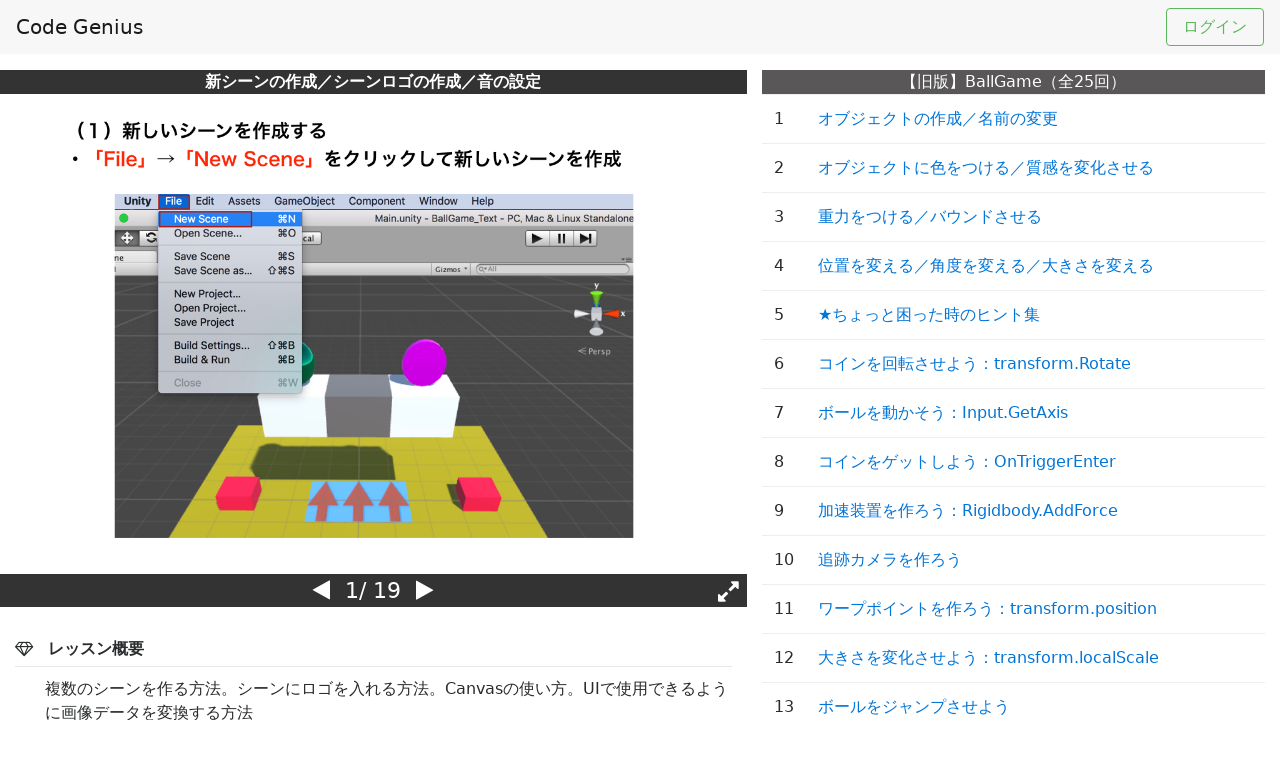

--- FILE ---
content_type: text/html; charset=utf-8
request_url: https://codegenius.org/open/courses/18/sections/54
body_size: 22737
content:

<!DOCTYPE html>
<html lang="ja">
  <head prefix="og: http://ogp.me/ns# fb: http://ogp.me/ns/fb# article: http://ogp.me/ns/article#">
    <meta charset="utf-8" /><meta content="width=device-width, initial-scale=1, shrink-to-fit=no, minimum-scale=1" name="viewport" />
    <title>新シーンの作成／シーンロゴの作成／音の設定 | CodeGenius | Unity初心者対象の学習サイト</title>
<meta name="description" content="複数のシーンを作る方法。シーンにロゴを入れる方法。Canvasの使い方。UIで使用できるように画像データを変換する方法" />
<meta name="keywords" content="unity,初心者,研修,講座" />
<meta property="og:url" content="https://codegenius.org/open/courses/18/sections/54" />
<meta property="og:title" content="新シーンの作成／シーンロゴの作成／音の設定" />
<meta property="og:description" content="複数のシーンを作る方法。シーンにロゴを入れる方法。Canvasの使い方。UIで使用できるように画像データを変換する方法" />
<meta property="og:site_name" content="CodeGenius | Unity初心者対象の学習サイト" />
<meta property="og:type" content="website" />
<meta property="og:image" content="https://codegenius.org/uploads/course/cover_image/18/a78104a6-3ef4-4b0f-b130-070e96a811cc.png" />
<meta name="twitter:card" content="summary" />
<meta name="twitter:site" content="@CodeGenius_org" />
<meta name="twitter:title" content="新シーンの作成／シーンロゴの作成／音の設定" />
<meta name="twitter:description" content="複数のシーンを作る方法。シーンにロゴを入れる方法。Canvasの使い方。UIで使用できるように画像データを変換する方法" />
<meta name="twitter:image" content="https://codegenius.org/uploads/course/cover_image/18/a78104a6-3ef4-4b0f-b130-070e96a811cc.png" />
<meta name="image" content="https://codegenius.org/uploads/course/cover_image/18/a78104a6-3ef4-4b0f-b130-070e96a811cc.png" />
    <link rel="stylesheet" href="https://maxcdn.bootstrapcdn.com/bootstrap/4.0.0-alpha.6/css/bootstrap.min.css" integrity="sha384-rwoIResjU2yc3z8GV/NPeZWAv56rSmLldC3R/AZzGRnGxQQKnKkoFVhFQhNUwEyJ" crossorigin="anonymous">
    <link rel="stylesheet" media="all" href="/assets/application-ec59c5af13f5d8018f79fe7c5cf15a8daa5c3983b6705b8c27a3a4cb2d961ec7.css" />
    <meta name="csrf-param" content="authenticity_token" />
<meta name="csrf-token" content="/RvfXarK5nyqITED9gTr7fYxXGZ9D0/ARb73VH3/KE+cPBitQ/HuiC28F3HJKcoqN0Gbga9wMV4ukq8+My28ow==" />
    <link rel="shortcut icon" type="image/x-icon" href="/assets/favicons/favicon-c192905c7f5a9c4f4c00c16bfe5489a4bbde8b57307b1dfbdee9c974fc07e50e.ico" /><link rel="apple-touch-icon" type="image/png" href="/assets/favicons/apple-touch-icon-3b36ab4f1693554305a984b4565b7678edab2552a82c5822b5d623e9ab31ed3a.png" sizes="180x180" />
  </head>
  <body id="member">
    <div id="fb-root"></div><script>(function(d, s, id) { var js, fjs = d.getElementsByTagName(s)[0]; if (d.getElementById(id)) return; js = d.createElement(s); js.id = id; js.src = "//connect.facebook.net/ja_JP/sdk.js#xfbml=1&version=v2.9&appId=1158452250917716"; fjs.parentNode.insertBefore(js, fjs); }(document, 'script', 'facebook-jssdk'));</script>
    <div class="fakeloader"></div>
    <nav class="navbar navbar-toggleable-md navbar-light bg-faded">
      <button class="navbar-toggler navbar-toggler-right" type="button" data-toggle="collapse" data-target="#navbarSupportedContent" aria-controls="navbarSupportedContent" aria-expanded="false" aria-label="Toggle navigation">
        <span class="navbar-toggler-icon"></span>
      </button>
      <a class="navbar-brand" href="/">Code Genius</a>

      <div class="collapse navbar-collapse" id="navbarSupportedContent">
        <ul class="navbar-nav ml-auto">
            <li class="nav-item"><a class="btn btn-outline-success" href="/members/sign_in">ログイン</a></li>
        </ul>
      </div>
    </nav>
    <div class="container-fluid" id="main">
      <div class="row"><div class="col-sm-12 col-md-12 col-lg-12 col-xl-12"></div></div>

      <div class="row">
          <div class="col-sm-12 col-md-12 col-lg-12 col-xl-12">
            <div id="sectionsShow"><div class="row normal-slide-content"><div class="col-xs-12 col-sm-12 col-md-12 col-lg-7" id="left-content"><div class="row"><div class="col-xs-12 col-sm-12 col-md-12 col-lg-12"><div class="row title-area text-center"><div class="col-xs-12 col-sm-12 col-md-12 col-lg-12"><strong class="title">新シーンの作成／シーンロゴの作成／音の設定</strong></div></div><div class="siema"><div class="slide-show"><img class="img-fluid mx-auto d-block slide-image" src="https://codegenius.org/uploads/slide/image/455/7427fc1a-8a15-44f6-ae7d-9613863d01f3.jpeg" alt="7427fc1a 8a15 44f6 ae7d 9613863d01f3" /></div><div class="slide-show"><img class="img-fluid mx-auto d-block slide-image" src="https://codegenius.org/uploads/slide/image/456/4d109adc-4860-4d44-ae41-5534f5f76bc0.jpeg" alt="4d109adc 4860 4d44 ae41 5534f5f76bc0" /></div><div class="slide-show"><img class="img-fluid mx-auto d-block slide-image" src="https://codegenius.org/uploads/slide/image/457/9fd3ce4a-142a-4cd2-9d6e-7d050aa1de79.jpeg" alt="9fd3ce4a 142a 4cd2 9d6e 7d050aa1de79" /></div><div class="slide-show"><img class="img-fluid mx-auto d-block slide-image" src="https://codegenius.org/uploads/slide/image/458/bef1d9d3-0473-475d-8a7b-4e193d684e37.jpeg" alt="Bef1d9d3 0473 475d 8a7b 4e193d684e37" /></div><div class="slide-show"><img class="img-fluid mx-auto d-block slide-image" src="https://codegenius.org/uploads/slide/image/459/85ba60d5-135a-49bf-a1d8-d812866e8ad7.jpeg" alt="85ba60d5 135a 49bf a1d8 d812866e8ad7" /></div><div class="slide-show"><img class="img-fluid mx-auto d-block slide-image" src="https://codegenius.org/uploads/slide/image/460/4422a426-9ee4-414a-8fc0-5f1e8377e376.jpeg" alt="4422a426 9ee4 414a 8fc0 5f1e8377e376" /></div><div class="slide-show"><img class="img-fluid mx-auto d-block slide-image" src="https://codegenius.org/uploads/slide/image/461/bf5b5c8f-dd0b-49e7-99b0-2089fb09325a.jpeg" alt="Bf5b5c8f dd0b 49e7 99b0 2089fb09325a" /></div><div class="slide-show"><img class="img-fluid mx-auto d-block slide-image" src="https://codegenius.org/uploads/slide/image/462/30cfbfb1-b2da-4c4f-8d36-198e06eafce6.jpeg" alt="30cfbfb1 b2da 4c4f 8d36 198e06eafce6" /></div><div class="slide-show"><img class="img-fluid mx-auto d-block slide-image" src="https://codegenius.org/uploads/slide/image/463/15eb4e79-b851-4768-ab59-c58490cef02c.jpeg" alt="15eb4e79 b851 4768 ab59 c58490cef02c" /></div><div class="slide-show"><img class="img-fluid mx-auto d-block slide-image" src="https://codegenius.org/uploads/slide/image/464/2edbe427-e083-4664-82f7-2118e77714ae.jpeg" alt="2edbe427 e083 4664 82f7 2118e77714ae" /></div><div class="slide-show"><img class="img-fluid mx-auto d-block slide-image" src="https://codegenius.org/uploads/slide/image/465/25e93033-0e34-4cb8-9c3d-af3bb611fa28.jpeg" alt="25e93033 0e34 4cb8 9c3d af3bb611fa28" /></div><div class="slide-show"><img class="img-fluid mx-auto d-block slide-image" src="https://codegenius.org/uploads/slide/image/466/97532bc4-1dfb-4423-84f8-dca81dd8644f.jpeg" alt="97532bc4 1dfb 4423 84f8 dca81dd8644f" /></div><div class="slide-show"><img class="img-fluid mx-auto d-block slide-image" src="https://codegenius.org/uploads/slide/image/467/e5661ee0-240d-41d7-9cfc-900209d920ad.jpeg" alt="E5661ee0 240d 41d7 9cfc 900209d920ad" /></div><div class="slide-show"><img class="img-fluid mx-auto d-block slide-image" src="https://codegenius.org/uploads/slide/image/468/6cf8823f-e97a-409c-b586-465292484a0f.jpeg" alt="6cf8823f e97a 409c b586 465292484a0f" /></div><div class="slide-show"><img class="img-fluid mx-auto d-block slide-image" src="https://codegenius.org/uploads/slide/image/469/950139be-db8e-46fc-a320-e5173fbf379a.jpeg" alt="950139be db8e 46fc a320 e5173fbf379a" /></div><div class="slide-show"><img class="img-fluid mx-auto d-block slide-image" src="https://codegenius.org/uploads/slide/image/470/4d1424b0-36d1-430b-bf92-5404f15da069.jpeg" alt="4d1424b0 36d1 430b bf92 5404f15da069" /></div><div class="slide-show"><img class="img-fluid mx-auto d-block slide-image" src="https://codegenius.org/uploads/slide/image/471/046f649f-689b-4a44-a553-da85687cd0d7.jpeg" alt="046f649f 689b 4a44 a553 da85687cd0d7" /></div><div class="slide-show"><img class="img-fluid mx-auto d-block slide-image" src="https://codegenius.org/uploads/slide/image/472/8225f77a-a205-4ebe-b45d-9fab08506466.jpeg" alt="8225f77a a205 4ebe b45d 9fab08506466" /></div><div class="slide-show"><img class="img-fluid mx-auto d-block slide-image" src="https://codegenius.org/uploads/slide/image/473/e9fce2ad-81ca-44fc-ab0b-cd02eedd96aa.jpeg" alt="E9fce2ad 81ca 44fc ab0b cd02eedd96aa" /></div></div><div class="row tool-bar text-center"><div class="col-xs-12 col-sm-12 col-md-12 col-lg-12"><div class="text-center slide-number"><i aria-hidden="true" class="fa fa-play prev"></i><span><span class="current-slide-number">1</span>/ 19</span><i aria-hidden="true" class="fa fa-play next"></i></div></div><button class="show-code-button btn btn-danger btn-sm" id="show-code">コードを確認</button><a class="show-game-asset-button btn btn-warning btn-sm" href="" id="showGameAsset" target="_blank"></a><div class="btn-request-fullscreen btn-request-fullscreen-hidden"><i aria-hidden="true" class="fa fa-expand request-fullscreen"></i></div></div><div class="row section-info"><div class="col-xs-12 col-sm-12 col-md-12 col-lg-12"><dl><dt><i aria-hidden="true" class="fa fa-diamond"></i>レッスン概要</dt><dd><p>複数のシーンを作る方法。シーンにロゴを入れる方法。Canvasの使い方。UIで使用できるように画像データを変換する方法</p></dd></dl><dl><dt><i aria-hidden="true" class="fa fa-share-alt"></i>シェアボタン</dt><dd><ul class="list-inline"><li class="list-inline-item"><a class="twitter-share-button" data-lang="ja" data-size="large" data-via="CodeGenius_org" href="https://twitter.com/share"></a><script>!function(d,s,id){var js,fjs=d.getElementsByTagName(s)[0],p=/^http:/.test(d.location)?'http':'https';if(!d.getElementById(id)){js=d.createElement(s);js.id=id;js.src=p+'://platform.twitter.com/widgets.js';fjs.parentNode.insertBefore(js,fjs);}}(document, 'script', 'twitter-wjs');</script></li><li class="list-inline-item"><div class="fb-like" data-action="like" data-href="https://codegenius.org/open/courses/18/sections/54" data-layout="button_count" data-share="true" data-show-faces="true" data-size="large"></div></li></ul></dd></dl><dl><dt><i aria-hidden="true" class="fa fa-dot-circle-o"></i>閲覧数</dt><dd>5286views</dd></dl><dl><dt><i aria-hidden="true" class="fa fa-clock-o"></i>最終更新日時</dt><dd>2017年6月7日 10時49分</dd></dl></div></div><div class="remodal" data-remodal-id="code-modal" data-remodal-options="hashTracking:false"><button class="remodal-close" data-remodal-action="close"></button><h5 class="remodal-title"></h5><div class="remodal-body"></div></div></div></div></div><div class="col-xs-12 col-sm-12 col-md-12 col-lg-5" id="right-content"><div class="row course-sections"><div class="col-xs-12 col-lg-12"><div class="course-title text-center"><span>【旧版】BallGame（全25回）</span></div><table class="table table-hover"><tbody><tr><td class="col-xs-1">1</td><td class="col-xs-11"><a href="/open/courses/18/sections/40">オブジェクトの作成／名前の変更</a></td></tr><tr><td class="col-xs-1">2</td><td class="col-xs-11"><a href="/open/courses/18/sections/41">オブジェクトに色をつける／質感を変化させる</a></td></tr><tr><td class="col-xs-1">3</td><td class="col-xs-11"><a href="/open/courses/18/sections/42">重力をつける／バウンドさせる</a></td></tr><tr><td class="col-xs-1">4</td><td class="col-xs-11"><a href="/open/courses/18/sections/43">位置を変える／角度を変える／大きさを変える</a></td></tr><tr><td class="col-xs-1">5</td><td class="col-xs-11"><a href="/open/courses/18/sections/44">★ちょっと困った時のヒント集</a></td></tr><tr><td class="col-xs-1">6</td><td class="col-xs-11"><a href="/open/courses/18/sections/45">コインを回転させよう：transform.Rotate</a></td></tr><tr><td class="col-xs-1">7</td><td class="col-xs-11"><a href="/open/courses/18/sections/46">ボールを動かそう：Input.GetAxis</a></td></tr><tr><td class="col-xs-1">8</td><td class="col-xs-11"><a href="/open/courses/18/sections/47">コインをゲットしよう：OnTriggerEnter</a></td></tr><tr><td class="col-xs-1">9</td><td class="col-xs-11"><a href="/open/courses/18/sections/48">加速装置を作ろう：Rigidbody.AddForce</a></td></tr><tr><td class="col-xs-1">10</td><td class="col-xs-11"><a href="/open/courses/18/sections/49">追跡カメラを作ろう</a></td></tr><tr><td class="col-xs-1">11</td><td class="col-xs-11"><a href="/open/courses/18/sections/50">ワープポイントを作ろう：transform.position</a></td></tr><tr><td class="col-xs-1">12</td><td class="col-xs-11"><a href="/open/courses/18/sections/51">大きさを変化させよう：transform.localScale</a></td></tr><tr><td class="col-xs-1">13</td><td class="col-xs-11"><a href="/open/courses/18/sections/52">ボールをジャンプさせよう</a></td></tr><tr><td class="col-xs-1">14</td><td class="col-xs-11"><a href="/open/courses/18/sections/53">触れると落ちるブロックを作ろう：OnCollisionEnter</a></td></tr><tr class="table-success"><td class="col-xs-1">15</td><td class="col-xs-11"><a href="/open/courses/18/sections/54">新シーンの作成／シーンロゴの作成／音の設定</a></td></tr><tr><td class="col-xs-1">16</td><td class="col-xs-11"><a href="/open/courses/18/sections/55">ゲームクリアーシーンの作成／UIイメージの使い方</a></td></tr><tr><td class="col-xs-1">17</td><td class="col-xs-11"><a href="/open/courses/18/sections/56">ゲームオーバーシーンの作成</a></td></tr><tr><td class="col-xs-1">18</td><td class="col-xs-11"><a href="/open/courses/18/sections/57">タイトルシーンの作成／UIボタンの使い方</a></td></tr><tr><td class="col-xs-1">19</td><td class="col-xs-11"><a href="/open/courses/18/sections/58">タイトルシーンに戻るルートを作る</a></td></tr><tr><td class="col-xs-1">20</td><td class="col-xs-11"><a href="/open/courses/18/sections/59">タイムアタックを作ろう／UIテキストの使い方</a></td></tr><tr><td class="col-xs-1">21</td><td class="col-xs-11"><a href="/open/courses/18/sections/60">コインの残り枚数を表示する／for文（繰り返し文）の使い方</a></td></tr><tr><td class="col-xs-1">22</td><td class="col-xs-11"><a href="/open/courses/18/sections/121">動く床の作り方</a></td></tr><tr><td class="col-xs-1">23</td><td class="col-xs-11"><a href="/open/courses/18/sections/122">敵のBallが追いかけてくるようにする</a></td></tr><tr><td class="col-xs-1">24</td><td class="col-xs-11"><a href="/open/courses/18/sections/123">透明な床を作る（触れると出現する）</a></td></tr><tr><td class="col-xs-1">25</td><td class="col-xs-11"><a href="/open/courses/18/sections/124">隠しオブジェクト（アイテム）の作り方</a></td></tr></tbody></table><a class="btn btn-outline-danger" href="/open/courses">他のコースを見る</a></div></div></div></div><div class="fullscreen-overlay" id="fullscreen"><div class="remodal" data-remodal-id="fullscreen-code-modal" data-remodal-options="hashTracking:false"><button class="remodal-close" data-remodal-action="close"></button><h5 class="remodal-title"></h5><div class="remodal-body"></div></div><div class="fullscreen-siema"><div class="fullscreen-slide-show"><img class="img-fluid mx-auto d-block fullscreen-slide-image" src="https://codegenius.org/uploads/slide/image/455/7427fc1a-8a15-44f6-ae7d-9613863d01f3.jpeg" alt="7427fc1a 8a15 44f6 ae7d 9613863d01f3" /></div><div class="fullscreen-slide-show"><img class="img-fluid mx-auto d-block fullscreen-slide-image" src="https://codegenius.org/uploads/slide/image/456/4d109adc-4860-4d44-ae41-5534f5f76bc0.jpeg" alt="4d109adc 4860 4d44 ae41 5534f5f76bc0" /></div><div class="fullscreen-slide-show"><img class="img-fluid mx-auto d-block fullscreen-slide-image" src="https://codegenius.org/uploads/slide/image/457/9fd3ce4a-142a-4cd2-9d6e-7d050aa1de79.jpeg" alt="9fd3ce4a 142a 4cd2 9d6e 7d050aa1de79" /></div><div class="fullscreen-slide-show"><img class="img-fluid mx-auto d-block fullscreen-slide-image" src="https://codegenius.org/uploads/slide/image/458/bef1d9d3-0473-475d-8a7b-4e193d684e37.jpeg" alt="Bef1d9d3 0473 475d 8a7b 4e193d684e37" /></div><div class="fullscreen-slide-show"><img class="img-fluid mx-auto d-block fullscreen-slide-image" src="https://codegenius.org/uploads/slide/image/459/85ba60d5-135a-49bf-a1d8-d812866e8ad7.jpeg" alt="85ba60d5 135a 49bf a1d8 d812866e8ad7" /></div><div class="fullscreen-slide-show"><img class="img-fluid mx-auto d-block fullscreen-slide-image" src="https://codegenius.org/uploads/slide/image/460/4422a426-9ee4-414a-8fc0-5f1e8377e376.jpeg" alt="4422a426 9ee4 414a 8fc0 5f1e8377e376" /></div><div class="fullscreen-slide-show"><img class="img-fluid mx-auto d-block fullscreen-slide-image" src="https://codegenius.org/uploads/slide/image/461/bf5b5c8f-dd0b-49e7-99b0-2089fb09325a.jpeg" alt="Bf5b5c8f dd0b 49e7 99b0 2089fb09325a" /></div><div class="fullscreen-slide-show"><img class="img-fluid mx-auto d-block fullscreen-slide-image" src="https://codegenius.org/uploads/slide/image/462/30cfbfb1-b2da-4c4f-8d36-198e06eafce6.jpeg" alt="30cfbfb1 b2da 4c4f 8d36 198e06eafce6" /></div><div class="fullscreen-slide-show"><img class="img-fluid mx-auto d-block fullscreen-slide-image" src="https://codegenius.org/uploads/slide/image/463/15eb4e79-b851-4768-ab59-c58490cef02c.jpeg" alt="15eb4e79 b851 4768 ab59 c58490cef02c" /></div><div class="fullscreen-slide-show"><img class="img-fluid mx-auto d-block fullscreen-slide-image" src="https://codegenius.org/uploads/slide/image/464/2edbe427-e083-4664-82f7-2118e77714ae.jpeg" alt="2edbe427 e083 4664 82f7 2118e77714ae" /></div><div class="fullscreen-slide-show"><img class="img-fluid mx-auto d-block fullscreen-slide-image" src="https://codegenius.org/uploads/slide/image/465/25e93033-0e34-4cb8-9c3d-af3bb611fa28.jpeg" alt="25e93033 0e34 4cb8 9c3d af3bb611fa28" /></div><div class="fullscreen-slide-show"><img class="img-fluid mx-auto d-block fullscreen-slide-image" src="https://codegenius.org/uploads/slide/image/466/97532bc4-1dfb-4423-84f8-dca81dd8644f.jpeg" alt="97532bc4 1dfb 4423 84f8 dca81dd8644f" /></div><div class="fullscreen-slide-show"><img class="img-fluid mx-auto d-block fullscreen-slide-image" src="https://codegenius.org/uploads/slide/image/467/e5661ee0-240d-41d7-9cfc-900209d920ad.jpeg" alt="E5661ee0 240d 41d7 9cfc 900209d920ad" /></div><div class="fullscreen-slide-show"><img class="img-fluid mx-auto d-block fullscreen-slide-image" src="https://codegenius.org/uploads/slide/image/468/6cf8823f-e97a-409c-b586-465292484a0f.jpeg" alt="6cf8823f e97a 409c b586 465292484a0f" /></div><div class="fullscreen-slide-show"><img class="img-fluid mx-auto d-block fullscreen-slide-image" src="https://codegenius.org/uploads/slide/image/469/950139be-db8e-46fc-a320-e5173fbf379a.jpeg" alt="950139be db8e 46fc a320 e5173fbf379a" /></div><div class="fullscreen-slide-show"><img class="img-fluid mx-auto d-block fullscreen-slide-image" src="https://codegenius.org/uploads/slide/image/470/4d1424b0-36d1-430b-bf92-5404f15da069.jpeg" alt="4d1424b0 36d1 430b bf92 5404f15da069" /></div><div class="fullscreen-slide-show"><img class="img-fluid mx-auto d-block fullscreen-slide-image" src="https://codegenius.org/uploads/slide/image/471/046f649f-689b-4a44-a553-da85687cd0d7.jpeg" alt="046f649f 689b 4a44 a553 da85687cd0d7" /></div><div class="fullscreen-slide-show"><img class="img-fluid mx-auto d-block fullscreen-slide-image" src="https://codegenius.org/uploads/slide/image/472/8225f77a-a205-4ebe-b45d-9fab08506466.jpeg" alt="8225f77a a205 4ebe b45d 9fab08506466" /></div><div class="fullscreen-slide-show"><img class="img-fluid mx-auto d-block fullscreen-slide-image" src="https://codegenius.org/uploads/slide/image/473/e9fce2ad-81ca-44fc-ab0b-cd02eedd96aa.jpeg" alt="E9fce2ad 81ca 44fc ab0b cd02eedd96aa" /></div></div><i aria-hidden="true" class="fa fa-times fa-2x fullscreen-close sp-invisible"></i><div class="fullscreen-title-area text-center"><strong class="fullscreen-title">新シーンの作成／シーンロゴの作成／音の設定</strong></div><div class="fullscreen-tool-bar text-center"><div class="btn-exit-fullscreen"><i aria-hidden="true" class="fa fa-compress exit-fullscreen"></i></div><div class="text-center fullscreen-slide-number"><i aria-hidden="true" class="fa fa-play fullscreen-prev"></i><span><span class="fullscreen-current-slide-number">1</span> / 19</span><i aria-hidden="true" class="fa fa-play fullscreen-next"></i></div><button class="fullscreen-show-code-button btn btn-danger btn-sm">コードを確認</button><a class="fullscreen-show-game-asset-button btn btn-warning btn-sm" data-confirm="外部リンクを開きます。よろしいですか？" href="" target="_blank"></a></div></div></div>
          </div>
      </div>
    </div><!-- /.container -->
    <footer class="bg-faded"><div class="container-fluid"><div class="row"><div class="col-xs-6 col-sm-6 col-md-6 col-lg-6 col-xl-6"><small>&copy; 2017 Code Genius</small></div><div class="col-xs-6 col-sm-6 col-md-6 col-lg-6 col-xl-6"></div></div></div></footer>
    <script src="/assets/application-9f3e2d5f2986ad655f938f928dc2e3f61064eebf7bc7f176e2856d22762084a8.js"></script>
    <script src="https://cdnjs.cloudflare.com/ajax/libs/tether/1.4.0/js/tether.min.js" integrity="sha384-DztdAPBWPRXSA/3eYEEUWrWCy7G5KFbe8fFjk5JAIxUYHKkDx6Qin1DkWx51bBrb" crossorigin="anonymous"></script>
    <script src="https://maxcdn.bootstrapcdn.com/bootstrap/4.0.0-alpha.6/js/bootstrap.min.js" integrity="sha384-vBWWzlZJ8ea9aCX4pEW3rVHjgjt7zpkNpZk+02D9phzyeVkE+jo0ieGizqPLForn" crossorigin="anonymous"></script>
    <script src="https://use.fontawesome.com/33fafa4a3a.js"></script>
    <script> $(function() { CODE_GENIUS.sections.initShow(); }); </script>
    <script> $(function() { CODE_GENIUS.fixedBottom.init(); }); </script>
    <script>window.ga=window.ga||function(){(ga.q=ga.q||[]).push(arguments)}; ga.l=+new Date; ga('create', 'UA-99858514-1', 'auto'); ga('require', 'socialWidgetTracker'); ga('send', 'pageview');</script><script async src="https://www.google-analytics.com/analytics.js"></script>
  </body>
</html>


--- FILE ---
content_type: text/plain
request_url: https://www.google-analytics.com/j/collect?v=1&_v=j102&a=584001621&t=pageview&_s=1&dl=https%3A%2F%2Fcodegenius.org%2Fopen%2Fcourses%2F18%2Fsections%2F54&ul=en-us%40posix&dt=%E6%96%B0%E3%82%B7%E3%83%BC%E3%83%B3%E3%81%AE%E4%BD%9C%E6%88%90%EF%BC%8F%E3%82%B7%E3%83%BC%E3%83%B3%E3%83%AD%E3%82%B4%E3%81%AE%E4%BD%9C%E6%88%90%EF%BC%8F%E9%9F%B3%E3%81%AE%E8%A8%AD%E5%AE%9A%20%7C%20CodeGenius%20%7C%20Unity%E5%88%9D%E5%BF%83%E8%80%85%E5%AF%BE%E8%B1%A1%E3%81%AE%E5%AD%A6%E7%BF%92%E3%82%B5%E3%82%A4%E3%83%88&sr=1280x720&vp=1280x720&_u=YGBAAEABAAAAACAAI~&jid=2121954740&gjid=2108289345&cid=106665010.1768762318&tid=UA-99858514-1&_gid=236148531.1768762318&_r=1&_slc=1&_av=2.4.1&_au=80&did=i5iSjo&z=1074254805
body_size: -450
content:
2,cG-ZB71ZD8ND2